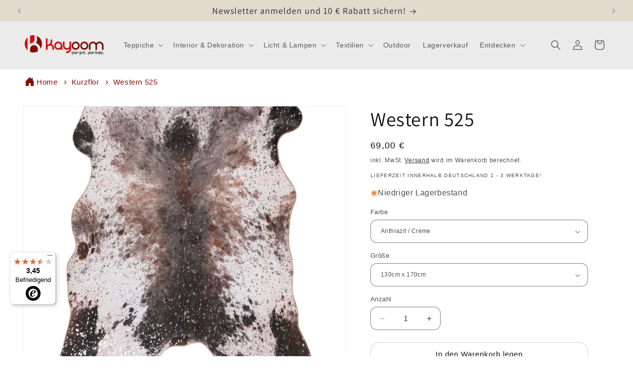

--- FILE ---
content_type: text/javascript
request_url: https://widgets.trustedshops.com/js/XC6341B59BCB05BFEA0418FFE0986750C.js
body_size: 1600
content:
((e,t)=>{const a={shopInfo:{tsId:"XC6341B59BCB05BFEA0418FFE0986750C",name:"kayoom.com",url:"www.kayoom.com",language:"de",targetMarket:"DEU",ratingVariant:"WIDGET",eTrustedIds:{accountId:"acc-ed0a4fe0-a07d-4bbf-9175-ecc2cfdb4334",channelId:"chl-cb502037-e478-4c3e-b6e4-6719b96e96ad"},buyerProtection:{certificateType:"CLASSIC",certificateState:"DISABLED",mainProtectionCurrency:"EUR",classicProtectionAmount:100,maxProtectionDuration:30,plusProtectionAmount:2e4,basicProtectionAmount:100,firstCertified:"2011-09-30 16:55:01"},reviewSystem:{rating:{averageRating:3.45,averageRatingCount:20,overallRatingCount:165,distribution:{oneStar:6,twoStars:2,threeStars:0,fourStars:1,fiveStars:11}},reviews:[{average:1,buyerStatement:"Lampe bestellt, dann nach Tagen bekomme ich die Info, dass die Lampe kaputt ist und sie die nicht schicken können. Habt ihr nur 1 Lampe auf Lager?? Es ist eine papierlampe für 30€?!",rawChangeDate:"2025-12-12T17:12:04.000Z",changeDate:"12.12.2025",transactionDate:"10.12.2025"},{average:5,buyerStatement:"Schnelle Lieferung des Leuchtmittels, Rückerstattung des Geldes sofort, musste das Leuchtmittel nicht zurücksenden, alles super",rawChangeDate:"2025-12-12T11:27:40.000Z",changeDate:"12.12.2025",transactionDate:"7.12.2025"},{average:1,buyerStatement:"Nach meiner Bestellung von 2 Lampen wurde die eine Lampe nicht geliefert obwohl die im Flur bei mir Zusammenhängen. Ich brauche entweder 2 oder kaufe andere… leider keine Rückmeldung.",rawChangeDate:"2025-12-06T17:37:46.000Z",changeDate:"6.12.2025",transactionDate:"4.12.2025"}]},features:["GUARANTEE_RECOG_CLASSIC_INTEGRATION","SHOP_CONSUMER_MEMBERSHIP","DISABLE_REVIEWREQUEST_SENDING","MARS_EVENTS","MARS_REVIEWS","MARS_PUBLIC_QUESTIONNAIRE","MARS_QUESTIONNAIRE","PRODUCT_REVIEWS","REVIEWS_AUTO_COLLECTION"],consentManagementType:"OFF",urls:{profileUrl:"https://www.trustedshops.de/bewertung/info_XC6341B59BCB05BFEA0418FFE0986750C.html",profileUrlLegalSection:"https://www.trustedshops.de/bewertung/info_XC6341B59BCB05BFEA0418FFE0986750C.html#legal-info",reviewLegalUrl:"https://help.etrusted.com/hc/de/articles/23970864566162"},contractStartDate:"2011-08-30 00:00:00",shopkeeper:{name:"Kayoom GmbH",street:"Otto-Brenner-Str. 26",country:"DE",city:"Düren",zip:"52353"},displayVariant:"reviews-only",variant:"reviews-only",twoLetterCountryCode:"DE"},"process.env":{STAGE:"prod"},externalConfig:{trustbadgeScriptUrl:"https://widgets.trustedshops.com/assets/trustbadge.js",cdnDomain:"widgets.trustedshops.com"},elementIdSuffix:"-98e3dadd90eb493088abdc5597a70810",buildTimestamp:"2026-01-20T08:42:24.842Z",buildStage:"prod"},r=a=>{const{trustbadgeScriptUrl:r}=a.externalConfig;let n=t.querySelector(`script[src="${r}"]`);n&&t.body.removeChild(n),n=t.createElement("script"),n.src=r,n.charset="utf-8",n.setAttribute("data-type","trustbadge-business-logic"),n.onerror=()=>{throw new Error(`The Trustbadge script could not be loaded from ${r}. Have you maybe selected an invalid TSID?`)},n.onload=()=>{e.trustbadge?.load(a)},t.body.appendChild(n)};"complete"===t.readyState?r(a):e.addEventListener("load",(()=>{r(a)}))})(window,document);